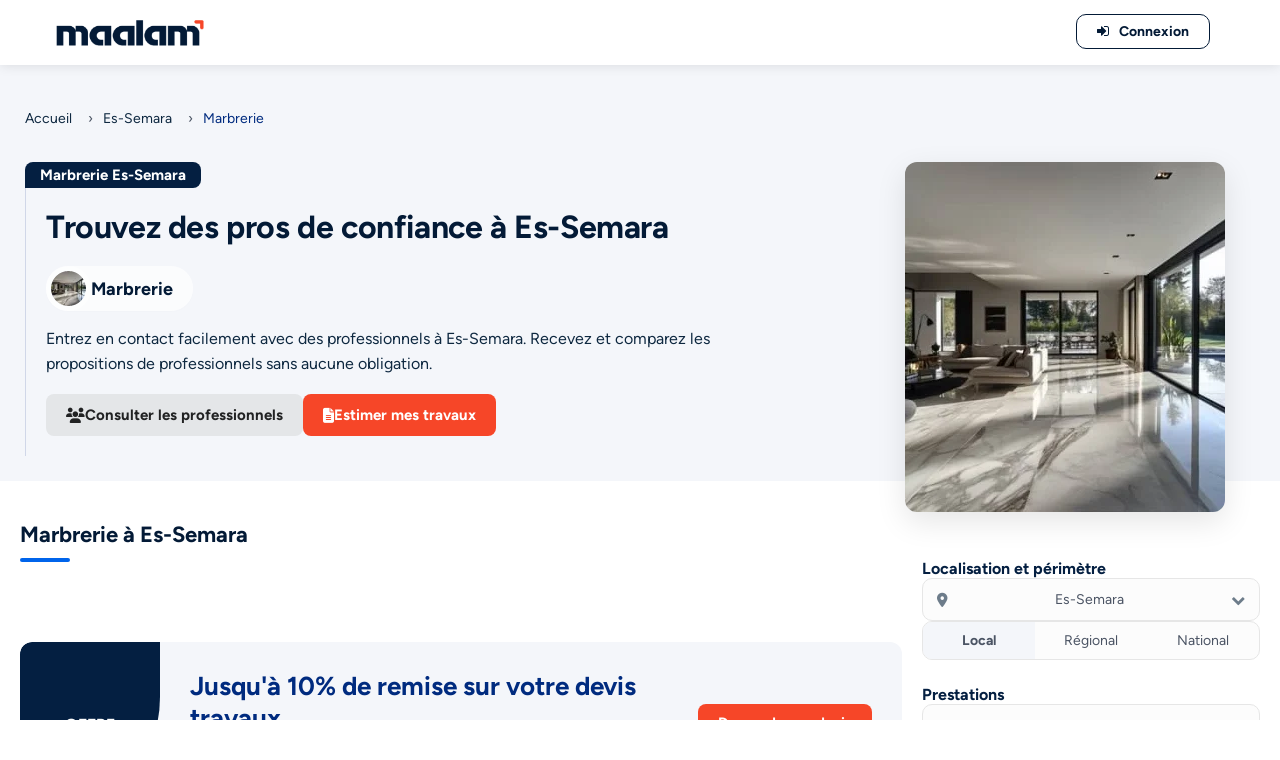

--- FILE ---
content_type: text/html; charset=UTF-8
request_url: https://maalam.ma/es-semara/marbrerie
body_size: 14046
content:
<!DOCTYPE HTML>
<html lang="fr"><head><title>Marbrerie Es-Semara - Maroc | Maalam.ma</title><!-- META TAGS --><meta charset="utf-8"><meta name="viewport" content="width=device-width, initial-scale=1.0"><meta name="keywords" content=""/><meta name="description" content="Marbrerie Es-Semara - Maroc : Choix N°1 pour réussir vos travaux de construction, d&#039;aménagement et de rénovation à Es-Semara en toute sérénité !"><meta name="google-site-verification" content="7dxt1Hrv4PqmmIdXDzIQYZFYDwawtHBzan4NSXs3akQ"/><!-- Fb metas --><meta property="og:title" content="Marbrerie Es-Semara - Maroc | Maalam.ma"><meta property="og:description" content="Marbrerie Es-Semara - Maroc : Choix N°1 pour réussir vos travaux de construction, d&#039;aménagement et de rénovation à Es-Semara en toute sérénité !"><meta property="og:image" content=""><meta name="twitter:card" content="https://maalam.ma/default"><!-- Twitter metas --><meta name="twitter:title" content="Marbrerie Es-Semara - Maroc | Maalam.ma"><meta name="twitter:description" content="Marbrerie Es-Semara - Maroc : Choix N°1 pour réussir vos travaux de construction, d&#039;aménagement et de rénovation à Es-Semara en toute sérénité !"><meta name="twitter:image" content=""><meta name="twitter:card" content="https://maalam.ma/default"><link rel="canonical" href="https://maalam.ma/es-semara/marbrerie"/><!-- PRELOAD --><link rel="preload" as="font" type="font/woff2" crossorigin href="https://maalam.ma/themes/maa-v2/assets/fonts/figtree-regular.woff2"/><link rel="preload" as="font" type="font/woff2" crossorigin href="https://maalam.ma/themes/maa-v2/assets/fonts/figtree-bold.woff2"/><!-- PRECONNECT --><!-- Favicon --><link rel="apple-touch-icon" sizes="57x57" href="https://maalam.ma/themes/maa-v2/assets/favicons/apple-icon-57x57.png"><link rel="apple-touch-icon" sizes="60x60" href="https://maalam.ma/themes/maa-v2/assets/favicons/apple-icon-60x60.png"><link rel="apple-touch-icon" sizes="72x72" href="https://maalam.ma/themes/maa-v2/assets/favicons/apple-icon-72x72.png"><link rel="apple-touch-icon" sizes="76x76" href="https://maalam.ma/themes/maa-v2/assets/favicons/apple-icon-76x76.png"><link rel="apple-touch-icon" sizes="114x114" href="https://maalam.ma/themes/maa-v2/assets/favicons/apple-icon-114x114.png"><link rel="apple-touch-icon" sizes="120x120" href="https://maalam.ma/themes/maa-v2/assets/favicons/apple-icon-120x120.png"><link rel="apple-touch-icon" sizes="144x144" href="https://maalam.ma/themes/maa-v2/assets/favicons/apple-icon-144x144.png"><link rel="apple-touch-icon" sizes="152x152" href="https://maalam.ma/themes/maa-v2/assets/favicons/apple-icon-152x152.png"><link rel="apple-touch-icon" sizes="180x180" href="https://maalam.ma/themes/maa-v2/assets/favicons/apple-icon-180x180.png"><link rel="icon" type="image/png" sizes="192x192" href="https://maalam.ma/themes/maa-v2/assets/favicons/android-icon-192x192.png"><link rel="icon" type="image/png" sizes="32x32" href="https://maalam.ma/themes/maa-v2/assets/favicons/favicon-32x32.png"><link rel="icon" type="image/png" sizes="96x96" href="https://maalam.ma/themes/maa-v2/assets/favicons/favicon-96x96.png"><link rel="icon" type="image/png" sizes="16x16" href="https://maalam.ma/themes/maa-v2/assets/favicons/favicon-16x16.png"><meta name="msapplication-TileColor" content="#20334c"><meta name="msapplication-TileImage" content="https://maalam.ma/themes/maa-v2/assets/favicons/ms-icon-144x144.png"><meta name="theme-color" content="#20334c"><!-- ALL CSS FILES --><link rel="stylesheet" href="https://maalam.ma/themes/maa-v2/assets/css/base.css"><link rel="preload" href="https://maalam.ma/themes/maa-v2/assets/css/fontawesome_listingv1.1.css" as="style" onload="this.onload=null;this.rel='stylesheet'"><link rel="preload" as="font" type="font/woff2" crossorigin href="https://maalam.ma/themes/maa-v2/assets/fonts/fontawesome_listingv1.woff2"/><noscript><link rel="stylesheet" href="https://maalam.ma/themes/maa-v2/assets/css/fontawesome_listingv1.1.css"></noscript><link rel="stylesheet" href="https://maalam.ma/themes/maa-v2/assets/css/listingv1.5.css"><link rel="stylesheet" href="https://maalam.ma/themes/maa-v2/assets/css/headerv1.css"><link rel="preload" href="https://maalam.ma/themes/maa-v2/assets/css/footerv1.css" as="style" onload="this.onload=null;this.rel='stylesheet'"><noscript><link rel="stylesheet" href="https://maalam.ma/themes/maa-v2/assets/css/footerv1.css"></noscript><script>var THEME_PATH="https://maalam.ma/themes/maa-v2"</script></head><body id="page-home"><!-- Main --><div id="main"><!-- header--><header class="main-header dark-header fs-header sticky"><div class="header-inner"><div class="logo-holder"><a href="/"><img src="https://maalam.ma/themes/maa-v2/assets/images/maalam-v2.png" width="159" height="35" alt="Logo Maalam.ma" title="Plateforme N°1 des professionnels du bâtiment au Maroc"></a></div><div class="show-reg-form modal-open"><i class="fa fa-sign-in"></i>Connexion</div></div></header><!-- header end --><!-- wrapper --><div id="wrapper"><!-- Content--><main class="content"><!-- Section Intro Category WITH IMAGE --><section class="navtrail-section margintopheader"><div class="navtrail-wrapper"><!-- Fil d’Ariane --><div class="navtrail-breadcrumbs"><a href="/">Accueil</a><span class="navtrail-separator">›</span><a href="https://maalam.ma/es-semara">Es-Semara</a><span class="navtrail-separator">›</span><span>Marbrerie</span></div><div class="navtrail-content-container"><!-- Partie texte à gauche --><div class="navtrail-content-left"><div class="navtrail-h1-wrapper"><h1 class="navtrail-badge"> Marbrerie Es-Semara </h1></div><div class="navtrail-box"><div class="navtrail-heading"><strong>Trouvez des pros de confiance à Es-Semara</strong></div><div class="navtrail-intro"><img src="https://maalam.ma/themes/maa-v2/assets/images/ajax-loader.gif" data-src="https://maalam.ma/storage/app/uploads/public/66c/f72/680/thumb_7581_50_50_0_0_crop.webp" width="50" height="50" class="lazyload navtrail-logo" alt="Marbrerie Es-Semara" /><div class="navtrail-intro-label">Marbrerie</div></div><div class="navtrail-description"><p> Entrez en contact facilement avec des professionnels à Es-Semara. Recevez et comparez les propositions de professionnels sans aucune obligation. </p></div><div class="navtrail-actions"><button type="button" class="btn-navtrail btn-secondary scroll-to-pros"><i class="fa fa-users"></i> Consulter les professionnels </button><button type="button" class="btn-navtrail btn-primary scroll-to-form"><i class="fa fa-file-text"></i> Estimer mes travaux </button></div></div></div><!-- Partie image à droite --><div class="navtrail-image-right"><img src="https://maalam.ma/themes/maa-v2/assets/images/ajax-loader.gif" data-src="https://maalam.ma/storage/app/uploads/public/66c/f72/680/thumb_7581_320_350_0_0_crop.webp" class="lazyload navtrail-img" width="320" height="350" alt="Marbrerie Es-Semara" /></div></div></div></section><!-- Section Intro Category WITH IMAGE END --><!-- WRAPPER 70/30 --><div class="layout-70-30"><div class="left-col"><!-- Listing Section --><section class="newlisting-section"><div class="newlisting-wrapper"><div class="listing-title"><h2>Marbrerie à Es-Semara</h2></div></div><div id="pro-listing"><!-- pagination--></div></section><!-- Listing Section END --><!-- Promo Banner --><section class="promo-banner-wrapper"><div class="promo-banner"><div class="promo-left"><div class="promo-ribbon">OFFRE EXCLUSIVE</div></div><div class="promo-center"><h3 class="promo-title"> Jusqu'à 10% de remise sur votre devis travaux </h3><p class="promo-desc"> Décrivez votre besoin dès maintenant à nos professionnels partenaires à <strong>Es-Semara</strong> et obtenez des conseils et une réduction allant jusqu'à -10% offerte. </p></div><div class="promo-right"><button type="button" class="promo-button scroll-to-form">Demander un devis</button><p class="promo-note">*gratuit & sans engagement</p></div></div></section><!-- Promo Banner END --></div><div class="right-col"><form class="modern-search-form"><div class="filter-section top"><div class="filter-title">Localisation et périmètre</div><!-- SELECT VILLE CUSTOM --><div class="city-select-container"><div class="city-select-display"><i class="fa fa-map-marker-alt"></i><span class="city-selected-label">Es-Semara</span><i class="fa fa-chevron-down chevron"></i></div><!-- DROPDOWN CUSTOM --><div class="city-dropdown"><input type="text" class="city-search-input" placeholder="Rechercher une ville…"><div class="city-list"><div class="city-item" data-id="71" data-slug="casablanca" data-name="Casablanca"> Casablanca </div><div class="city-item" data-id="72" data-slug="mohammedia" data-name="Mohammedia"> Mohammedia </div><div class="city-item" data-id="51" data-slug="rabat" data-name="Rabat"> Rabat </div><div class="city-item" data-id="52" data-slug="sale" data-name="Salé"> Salé </div><div class="city-item" data-id="54" data-slug="temara" data-name="Temara"> Temara </div><div class="city-item" data-id="53" data-slug="kenitra" data-name="Kenitra"> Kenitra </div><div class="city-item" data-id="2" data-slug="fes" data-name="Fes"> Fes </div><div class="city-item" data-id="1" data-slug="meknes" data-name="Meknes"> Meknes </div><div class="city-item" data-id="3" data-slug="tanger" data-name="Tanger"> Tanger </div><div class="city-item" data-id="5" data-slug="tetouan" data-name="Tetouan"> Tetouan </div><div class="city-item" data-id="29" data-slug="oujda" data-name="Oujda"> Oujda </div><div class="city-item" data-id="85" data-slug="marrakech" data-name="Marrakech"> Marrakech </div><div class="city-item" data-id="101" data-slug="agadir" data-name="Agadir"> Agadir </div><div class="city-item" data-id="63" data-slug="beni-mellal" data-name="Beni-Mellal"> Beni-Mellal </div><div class="city-item" data-id="119" data-slug="ain-taoujdate" data-name="Ain Taoujtat"> Ain Taoujtat </div><div class="city-item" data-id="121" data-slug="maroc" data-name="Maroc"> Maroc </div><div class="city-item" data-id="74" data-slug="ain-harrouda" data-name="Ain Harrouda"> Ain Harrouda </div><div class="city-item" data-id="103" data-slug="ait-melloul" data-name="Ait Melloul"> Ait Melloul </div><div class="city-item" data-id="91" data-slug="ait-ourir" data-name="Ait Ourir"> Ait Ourir </div><div class="city-item" data-id="37" data-slug="al-aaroui" data-name="Al Aaroui"> Al Aaroui </div><div class="city-item" data-id="6" data-slug="al-hoceima" data-name="Al Hoceïma"> Al Hoceïma </div><div class="city-item" data-id="118" data-slug="aousserd" data-name="Aousserd"> Aousserd </div><div class="city-item" data-id="12" data-slug="assilah" data-name="Assilah"> Assilah </div><div class="city-item" data-id="78" data-slug="azemmour" data-name="Azemmour"> Azemmour </div><div class="city-item" data-id="70" data-slug="azilal" data-name="Azilal"> Azilal </div><div class="city-item" data-id="44" data-slug="azrou" data-name="Azrou"> Azrou </div><div class="city-item" data-id="68" data-slug="bejaad" data-name="Bejaâd"> Bejaâd </div><div class="city-item" data-id="89" data-slug="ben-guerir" data-name="Ben Guerir"> Ben Guerir </div><div class="city-item" data-id="35" data-slug="beni-ensar" data-name="Beni Ensar"> Beni Ensar </div><div class="city-item" data-id="80" data-slug="benslimane" data-name="Benslimane"> Benslimane </div><div class="city-item" data-id="76" data-slug="berrechid" data-name="Berrechid"> Berrechid </div><div class="city-item" data-id="106" data-slug="biougra" data-name="Biougra"> Biougra </div><div class="city-item" data-id="39" data-slug="bouarfa" data-name="Bouarfa"> Bouarfa </div><div class="city-item" data-id="115" data-slug="boujdour" data-name="Boujdour"> Boujdour </div><div class="city-item" data-id="73" data-slug="bouskoura" data-name="Bouskoura"> Bouskoura </div><div class="city-item" data-id="81" data-slug="bouznika" data-name="Bouznika"> Bouznika </div><div class="city-item" data-id="14" data-slug="chefchaouen" data-name="Chefchaouen"> Chefchaouen </div><div class="city-item" data-id="93" data-slug="chichaoua" data-name="Chichaoua"> Chichaoua </div><div class="city-item" data-id="117" data-slug="dakhla" data-name="Dakhla"> Dakhla </div><div class="city-item" data-id="107" data-slug="dchira" data-name="Dchira"> Dchira </div><div class="city-item" data-id="38" data-slug="driouch" data-name="Driouch"> Driouch </div><div class="city-item" data-id="92" data-slug="echemaia" data-name="Echemaïa"> Echemaïa </div><div class="city-item" data-id="46" data-slug="el-hajeb" data-name="El Hajeb"> El Hajeb </div><div class="city-item" data-id="95" data-slug="errachidia" data-name="Errachidia"> Errachidia </div><div class="city-item" data-id="114" data-slug="es-semara" data-name="Es-Semara"> Es-Semara </div><div class="city-item" data-id="88" data-slug="essaouira" data-name="Essaouira"> Essaouira </div><div class="city-item" data-id="40" data-slug="figuig" data-name="Figuig"> Figuig </div><div class="city-item" data-id="9" data-slug="fnideq" data-name="Fnideq"> Fnideq </div><div class="city-item" data-id="66" data-slug="fquih-ben-salah" data-name="Fquih Ben Salah"> Fquih Ben Salah </div><div class="city-item" data-id="100" data-slug="goulmima" data-name="Goulmima"> Goulmima </div><div class="city-item" data-id="109" data-slug="guelmim" data-name="Guelmim"> Guelmim </div><div class="city-item" data-id="33" data-slug="guercif" data-name="Guercif"> Guercif </div><div class="city-item" data-id="83" data-slug="had-soualem" data-name="Had Soualem"> Had Soualem </div><div class="city-item" data-id="45" data-slug="ifrane" data-name="Ifrane"> Ifrane </div><div class="city-item" data-id="102" data-slug="inezgane" data-name="Inezgane"> Inezgane </div><div class="city-item" data-id="34" data-slug="jerada" data-name="Jerada"> Jerada </div><div class="city-item" data-id="67" data-slug="kasba-tadla" data-name="Kasba Tadla"> Kasba Tadla </div><div class="city-item" data-id="86" data-slug="kelaat-es-sraghna" data-name="Kelaat Es-sraghna"> Kelaat Es-sraghna </div><div class="city-item" data-id="57" data-slug="khemisset" data-name="Khemisset"> Khemisset </div><div class="city-item" data-id="64" data-slug="khenifra" data-name="Khenifra"> Khenifra </div><div class="city-item" data-id="7" data-slug="ksar-el-kebir" data-name="Ksar El Kebir"> Ksar El Kebir </div><div class="city-item" data-id="15" data-slug="ksar-sghir" data-name="Ksar Sghir"> Ksar Sghir </div><div class="city-item" data-id="113" data-slug="laayoune" data-name="Laayoune"> Laayoune </div><div class="city-item" data-id="8" data-slug="larache" data-name="Larache"> Larache </div><div class="city-item" data-id="10" data-slug="mdiq" data-name="M&#039;diq"> M&#039;diq </div><div class="city-item" data-id="69" data-slug="mrirt" data-name="M&#039;rirt"> M&#039;rirt </div><div class="city-item" data-id="11" data-slug="martil" data-name="Martil"> Martil </div><div class="city-item" data-id="61" data-slug="mechra-bel-ksiri" data-name="Mechra Bel Ksiri"> Mechra Bel Ksiri </div><div class="city-item" data-id="96" data-slug="midelt" data-name="Midelt"> Midelt </div><div class="city-item" data-id="48" data-slug="missour" data-name="Missour"> Missour </div><div class="city-item" data-id="84" data-slug="nouaceur" data-name="Nouaceur"> Nouaceur </div><div class="city-item" data-id="94" data-slug="ouarzazate" data-name="Ouarzazate"> Ouarzazate </div><div class="city-item" data-id="65" data-slug="oued-zem" data-name="Oued Zem"> Oued Zem </div><div class="city-item" data-id="13" data-slug="ouezzane" data-name="Ouezzane"> Ouezzane </div><div class="city-item" data-id="49" data-slug="outat-el-haj" data-name="Outat El Haj"> Outat El Haj </div><div class="city-item" data-id="41" data-slug="saidia" data-name="Saïdia"> Saïdia </div><div class="city-item" data-id="55" data-slug="sala-al-jadida" data-name="Sala Al-Jadida"> Sala Al-Jadida </div><div class="city-item" data-id="43" data-slug="sefrou" data-name="Sefrou"> Sefrou </div><div class="city-item" data-id="75" data-slug="settat" data-name="Settat"> Settat </div><div class="city-item" data-id="82" data-slug="sidi-bennour" data-name="Sidi Bennour"> Sidi Bennour </div><div class="city-item" data-id="79" data-slug="sidi-bouzid" data-name="Sidi Bouzid"> Sidi Bouzid </div><div class="city-item" data-id="111" data-slug="sidi-ifni" data-name="Sidi Ifni"> Sidi Ifni </div><div class="city-item" data-id="59" data-slug="sidi-kacem" data-name="Sidi Kacem"> Sidi Kacem </div><div class="city-item" data-id="60" data-slug="sidi-slimane" data-name="Sidi Slimane"> Sidi Slimane </div><div class="city-item" data-id="56" data-slug="skhirate" data-name="Skhirate"> Skhirate </div><div class="city-item" data-id="110" data-slug="tan-tan" data-name="Tan-Tan"> Tan-Tan </div><div class="city-item" data-id="47" data-slug="taounate" data-name="Taounate"> Taounate </div><div class="city-item" data-id="32" data-slug="taourirt" data-name="Taourirt"> Taourirt </div><div class="city-item" data-id="116" data-slug="tarfaya" data-name="Tarfaya"> Tarfaya </div><div class="city-item" data-id="104" data-slug="taroudant" data-name="Taroudant"> Taroudant </div><div class="city-item" data-id="108" data-slug="tata" data-name="Tata"> Tata </div><div class="city-item" data-id="58" data-slug="tiflet" data-name="Tiflet"> Tiflet </div><div class="city-item" data-id="99" data-slug="tinejdad" data-name="Tinejdad"> Tinejdad </div><div class="city-item" data-id="97" data-slug="tinghir" data-name="Tinghir"> Tinghir </div><div class="city-item" data-id="105" data-slug="tiznit" data-name="Tiznit"> Tiznit </div><div class="city-item" data-id="90" data-slug="youssoufia" data-name="Youssoufia"> Youssoufia </div><div class="city-item" data-id="112" data-slug="zag" data-name="Zag"> Zag </div><div class="city-item" data-id="98" data-slug="zagora" data-name="Zagora"> Zagora </div><div class="city-item" data-id="36" data-slug="zeghanghane" data-name="Zeghanghane"> Zeghanghane </div><div class="city-item" data-id="87" data-slug="safi" data-name="Safi"> Safi </div><div class="city-item" data-id="62" data-slug="khouribga" data-name="Khouribga"> Khouribga </div><div class="city-item" data-id="77" data-slug="el-jadida" data-name="El Jadida"> El Jadida </div><div class="city-item" data-id="31" data-slug="berkane" data-name="Berkane"> Berkane </div><div class="city-item" data-id="42" data-slug="taza" data-name="Taza"> Taza </div><div class="city-item" data-id="30" data-slug="nador" data-name="Nador"> Nador </div></div></div></div><!-- Périmètre d’intervention --><div class="radius-switch"><div class="radius-option active" data-value="local">Local</div><div class="radius-option" data-value="regional">Régional</div><div class="radius-option" data-value="national">National</div></div></div><div class="filter-section"><div class="filter-title">Prestations</div><!-- Barre de recherche (autocomplete existant) --><div class="prestation-search-wrapper"><input aria-label="Tapez votre recherche" type="text" class="typeahead" name="search_text" placeholder="Rechercher une prestation…" autocomplete="off" value="Marbrerie" /><i class="fa fa-search search-icon"></i><!-- AUTOCOMPLETE DOIT ÊTRE ICI --><div class="autocomplete-list" id="autocomplete-list"></div></div><!-- Liste prestations scrollable --><!-- Liste prestations scrollable --><div class="prestation-scroll"><!-- Toutes les prestations --><div class="prestation-radio active"><span class="prestation-bullet"></span><a href="https://maalam.ma/es-semara/marbrerie"> Toutes les prestations </a></div><!-- Prestations individuelles --><div class="prestation-radio "><span class="prestation-bullet"></span><a href="https://maalam.ma/es-semara/marbre"> Marbre </a></div><div class="prestation-radio "><span class="prestation-bullet"></span><a href="https://maalam.ma/es-semara/granite"> Granite </a></div><div class="prestation-radio "><span class="prestation-bullet"></span><a href="https://maalam.ma/es-semara/poncage-marbre"> Poncage marbre </a></div><div class="prestation-radio "><span class="prestation-bullet"></span><a href="https://maalam.ma/es-semara/cristallisation-marbre"> Cristallisation marbre </a></div><div class="prestation-radio "><span class="prestation-bullet"></span><a href="https://maalam.ma/es-semara/polissage-marbre"> Polissage marbre </a></div></div></div></form><script>eval(function(p,a,c,k,e,d){e=function(c){return(c<a?'':e(parseInt(c/a)))+((c=c%a)>35?String.fromCharCode(c+29):c.toString(36))};if(!''.replace(/^/,String)){while(c--){d[e(c)]=k[c]||e(c)}k=[function(e){return d[e]}];e=function(){return'\\w+'};c=1};while(c--){if(k[c]){p=p.replace(new RegExp('\\b'+e(c)+'\\b','g'),k[c])}}return p}('4j.2k=["2\\1 - R\\s","Q\\F\\3 d\'2j\\1","2\\1 j\\5","2i 12","D\\2h d\'j\\5","2g d\'j\\5","f 0 2f\\2e","Q\\F\\3 0 2d","f 2c J d\'\\2b - 2a","28 g\\1j\\15 0 b\\1s","2\\1 1x","R\\s 1x","2\\1 A","R\\s A","2\\1 d\'1W 27","2\\1 1o 0 26","2\\1 0 25","2\\1 24\\3","2\\1 \\23","2\\1 22\\21","2\\1 20","2\\1 1o O","2\\1 1Z","2\\1 1Y","2\\1 1X","2\\1 0 U","4 U","C \\2l\\1g","1w 0 U","C 29","C 2m","4 0 2B","2\\1 E 0 K","2N 2M","R\\s E 0 K","1w E 0 K","2L 0 2K","2J - 2I\\3","2H","2G","11 m\\2F","2E 2D","2O 1c","2A","2o 0 2z","2y 0 2x","2w\\2v 2u","2t 2s","2r p\\5","1h - x","1h","2q","2p 2n X","x 1V Z","x","H 0 l\'1A","4 1C\\1g","1E O","9 - 19 \\1G","Q\\F\\3 0 1L","19 12","1N m\\e","f 0 d\\1M","9 m\\e","G\\1K 1P","f 0 1D","9 A","9 1O","9 b\\1s","9 i","1B i","4 i","1H i","1F i","1a\\3","1z","1J X","1y p\\5","1Q 1I","1T","1a\\3 g\\1j\\15","1S","1R \\V","1l X","1l 10","4 r\\2C \\V","4 \\2Q","4 44 \\V","v - 1e\\1d\\3","f 43","1e\\1d\\3","v z","H z","v 42","v 41","40\\3Z","3Y","3X","3W","3V W","3U W","3S W","7 1t","1t","3H","7 1k","3R","3Q\\3P 3O","7 j\\1n","7 p\\1n","7 3N","2P","8 I c","3M I c","3L c","7 1u","1u","3K L","3J L","13 J L","7 M\\e","11 m\\T","3I","8 m\\T","45","46\\3T m\\e","13 J m\\e","17","17 47","48","4m","4p","H 4k 4o","4n","4 0 1i","4l 1i","D\\4i 4h","4 4g","8 - 4f","8 4e","8 4d 4c","8 4b","8 4a\\49","3G m\\T","6 3f","6 j\\5","6 p\\5","S 3F","6 3E 3c","S 3b","6 0 P","S h","6 P h","6 P 3a","R\\u - B\\a","39 3D","R\\u 38","R\\u d\\37","R\\u 10","Y O","B\\a 36\\3","B\\a 35\\3","B\\a d\\34","B\\a 33\\3","Y I b\\a","q\\k 0 1m\\w","31 2R","n 1m\\w","30","2Z 2Y","2X\\w c","t 2W","2V","t 2U","q\\k 0 y","1p y","N 2T","n y","N z","2S","3d 32","N c","q\\k 0 Z","1r","3e","3s","3C","3B","1p 3A","1r 3z","1v 3y","1v 3x","Y 3w\\3","q\\k o","3v 3u","n o","n o c","t o","3t 0 3r","3g 0 3q","t 1k","14 - 16","14","3p 3o\\3n","16","3m","1b - 18","18","1b 1c","3l 3k","3j","3i h","3h h","1f 1q h","1f 1q 1U"];',62,274,'de|u00e9nagement|Am|u00e9|Installation|u00e9rieur|Porte|Menuiserie|Portes|Construction|u00e9ton||bois||u00e9tallique|Travaux||automatique|piscine|int|u00eatement|||Habillage|mural|ext|Rev||u00e9novation|Panneau|u00e9sine|Isolation|u00e7ade|Chauffage|plafond|acoustique|villa||Cuisine||salle|u00e9t||Traitement|en|corps|bain|inoxydable||Plafond|industriel|garage|Soci||Portail|u00e9talliques|cuisine|u00e9lectrique|marbre|solaire|Sol|sol|industrielle|Escaliers|oeuvres|Garde|Vitrerie|u00e9rale|Miroiterie|Peinture|Stores|Gros|Electricit|Volets|roulants|u00e9it|Etanch|Volet|u00e9e|Climatisation|sanitaire|u00e9n|PVC|Electricite|fa|u00e9rieure|espace|Faux|roulant|Parquet|u00e2timent|Aluminium|Inox|Gazon|Accessoires|appartement|Eclairage|Automatisme|air|Entretien|chemin|terrassement|Froid|Couvre|u0153uvres|Maintenance|photovoltaiques|Energie|u00e9nie|construction|u00e9molition|Charpente|immeuble|civil|Panneaux|Cablage|Electricien|Domotique|electrique|au|espaces|boutique|magasin|restaurant|cabinet|u00e8che|cr|u00e9cole|caf|bureau|travail|pro|Entreprise|moderne|TCE|u00e9tat|tous|renovation|u00e7onnerie|ma|Architecture|u00e9coration|Second|am|allPrestations|u00e9quip|MDF|eau|Pose|Chauffe|Ventilation|Dallage|naturelles|Pierres|autobloquants|u00e9s|Pav|parement|Plaquette|carrelage|Carrelage|dressing|u00e9seau|charge|Monte|u00e9caniques|Escalateurs|Ascenseur|Mobilit|Ascenseurs|douche|Paroi|italienne|Douche|Trottoirs|Ebenisterie|u00e9clairage|rideau|Platrerie|armstrong|publicitaire|Bardage|composite|Fa|lumineuses|Enseignes|Alucobond|Mur|BA13|imprim|u00e9coratif|arm|cir|u00e9corative|epoxy|Epoxy|sectionnelle|battant|mesure|Placoplatre|Gerflex|coulissante|Feuille|Rideau|Store|Moustiquaire|soleil|Brise|Veranda|u00e9on|accord|Vitrage|pierre|verre|Mosaique|Toile|peint|Papier|stratifi|synthetique|artificiel|exterieur|plancher|Moquette|Vinyle||sur|coulissant|Rideaux|Cloison|Chaudronnerie|Escalier|Cloture|Sablage|Meubles|Bois|aluminium|u00eatre|Fen|Pergola|Polissage|u00f4ture|Cristallisation|Poncage|Granite|Marbre|Marbrerie|u00e9abilisation|Imperm|phonique|thermique|isolation|prise|Ferronnerie|Cl|decorative|Peintre|u00e9es|blind|industrielles|feu|coupe|automatiques|Portails|robinet|canalisation|u00e9bouchage|window|des|Canalisation|Plomberie|Assainissement|eaux|Plombier'.split('|'),0,{}))
</script><script>eval(function(p,a,c,k,e,d){e=function(c){return(c<a?'':e(parseInt(c/a)))+((c=c%a)>35?String.fromCharCode(c+29):c.toString(36))};if(!''.replace(/^/,String)){while(c--){d[e(c)]=k[c]||e(c)}k=[function(e){return d[e]}];e=function(){return'\\w+'};c=1};while(c--){if(k[c]){p=p.replace(new RegExp('\\b'+e(c)+'\\b','g'),k[c])}}return p}('3.7("1k",m(){m q(O){z O.1h("1g").v(/[\\1f-\\1e]/g,"").x()}1 M="1d-1c";1 Y="1b";1 c=3.k(".1i");1 b=3.19("H-18");j(c){c.7("S",m(){1 J=c.h.16();1 h=q(J);j(h.L<2){b.6.5="8";b.N="";z}1 C=D.14.13(4=>q(4).V(h));j(!C.L){b.6.5="8";z}b.N=C.1a(0,10).1n(r=>`<K 1j="H-4"1q-p="${r}">${r}</K>`).1t("");b.6.5="n";3.t(".H-4").l(G=>{G.7("f",()=>{1 p=G.I.p;1 E=q(p).v(/\\s+/g,"-").v(/[^a-1l-9\\-]/g,"");D.R.11=`/${M}/${E}`})})});3.7("f",m(e){j(!c.F(e.A)){b.6.5="8"}})}1 u=3.k(\'.i-1v-5\');1 d=3.k(\'.i-1s\');1 B=3.t(\'.i-4\');1 w=3.k(\'.i-1r-c\');1 X=3.k(\'.i-1p-17\');u.7(\'f\',()=>{d.6.5=d.6.5==="n"?"8":"n"});w.7(\'S\',()=>{1m W=w.h.x();B.l(4=>{4.6.5=4.12.x().V(W)?"n":"8"})});B.l(4=>{4.7(\'f\',()=>{X.12=4.I.1u;d.6.5="8";1 Z=4.I.E;D.R.11=`/${Z}/${Y}`})});3.7(\'f\',e=>{j(!u.F(e.A)&&!d.F(e.A)){d.6.5="8"}})});3.t(\'.Q-U\').l(y=>{y.7(\'f\',()=>{3.t(\'.Q-U\').l(o=>o.T.15(\'P\'));y.T.1o(\'P\')})});',62,94,'|const||document|item|display|style|addEventListener|none|||box|input|cityDropdown||click||value|city|if|querySelector|forEach|function|block||title|normalizeText|||querySelectorAll|cityDisplay|replace|citySearch|toLowerCase|opt|return|target|cityItems|results|window|slug|contains|el|autocomplete|dataset|rawValue|div|length|currentCitySlug|innerHTML|str|active|radius|location|keyup|classList|option|includes|term|cityLabel|currentPrestSlug|newCity||href|textContent|filter|allPrestations|remove|trim|label|list|getElementById|slice|marbrerie|semara|es|u036f|u0300|NFD|normalize|typeahead|class|DOMContentLoaded|z0|let|map|add|selected|data|search|dropdown|join|name|select'.split('|'),0,{}))
</script></div></div><!-- Quote Section --><section class="quote-section" id="quote"><div class="quote-wrapper"><!-- Bloc gauche : Texte d'information --><div class="quote-info-left"><div class="category-intro"><img src="https://maalam.ma/themes/maa-v2/assets/images/ajax-loader.gif" data-src="https://maalam.ma/storage/app/uploads/public/66c/f72/680/thumb_7581_50_50_0_0_crop.webp" width="50" height="50" class="lazyload category-logo" alt="Marbrerie" /><h3 class="category-intro-label">Marbrerie</h3></div><div class="quote-info-title">Vous ne savez pas quel professionnel contacter ?</div><p> Décrivez votre besoin dès maintenant et votre demande sera affectée automatiquement à un professionnel à <strong>Es-Semara</strong> le mieux adapté à votre projet. </p><div class="intro-button light">10% de remise offerte</div></div><!-- Bloc droit : Formulaire --><div class="quote-form-right"><div class="confirm-container-quote"><form class="form-box" data-request="quoteForm::onAskingQuote" data-request-update="'quoteForm::confirm': '.confirm-container-quote'" data-request-validate data-request-flash><div class="form-row"><div class="form-col"><label><i class="fa fa-id-card"></i></label><input type="text" name="q_name" placeholder="Nom*" value="" required><span class="text-danger validate-error-field" data-validate-for="q_name"></span></div><div class="form-col"><label><i class="fa fa-cogs"></i></label><input type="text" name="q_societe" placeholder="Société" value=""><span class="text-danger validate-error-field" data-validate-for="q_societe"></span></div></div><div class="form-row"><div class="form-col"><label><i class="fa fa-envelope-o"></i></label><input type="email" name="q_email" placeholder="Email*" value="" required><span class="text-danger validate-error-field" data-validate-for="q_email"></span></div><div class="form-col"><label><i class="fa fa-phone"></i></label><input type="text" name="q_tel" placeholder="Téléphone*" value="" required><span class="text-danger validate-error-field" data-validate-for="q_tel"></span></div></div><div class="form-row"><div class="form-col"><label><i class="fa fa-wrench"></i></label><div class="listsearch-input-item"><select class="chosen-select" name="q_type_travaux" required><option value="">-- Type de travaux</option><option value="75">Aménagement - Rénovation</option><option value="260">Aménagement d&#039;espaces pro</option><option value="277">Aménagement de cuisine</option><option value="145">Aménagement salle de bain</option><option value="78">Ascenseurs - Mobilité</option><option value="42">Carrelage</option><option value="44">Climatisation - Chauffage</option><option value="48">Construction - Gros œuvres</option><option value="59">Construction piscine</option><option value="46">Electricité</option><option value="49">Isolation - Etanchéité</option><option value="52" selected>Marbrerie</option><option value="54">Menuiserie Aluminium</option><option value="55">Menuiserie Bois</option><option value="56">Menuiserie Inox</option><option value="57">Menuiserie Métallique</option><option value="58">Peinture</option><option value="61">Plomberie</option><option value="87">Portes - Portails</option><option value="76">Résine - Béton</option><option value="63">Revêtement de façade</option><option value="82">Revêtement de plafond</option><option value="64">Revêtement de sol</option><option value="81">Revêtement mural</option><option value="71">Vitrerie - Miroiterie</option><option value="83">Volets - Stores</option></select></div><span class="text-danger validate-error-field" data-validate-for="q_type_travaux"></span></div><div class="form-col"><label><i class="fa fa-map-marker"></i></label><div class="listsearch-input-item"><select class="chosen-select" name="q_city" required><option value="">-- Ville</option><option value="71">Casablanca</option><option value="72">Mohammedia</option><option value="51">Rabat</option><option value="52">Salé</option><option value="54">Temara</option><option value="53">Kenitra</option><option value="2">Fes</option><option value="1">Meknes</option><option value="3">Tanger</option><option value="5">Tetouan</option><option value="29">Oujda</option><option value="85">Marrakech</option><option value="101">Agadir</option><option value="63">Beni-Mellal</option><option value="119">Ain Taoujtat</option><option value="121">Maroc</option><option value="74">Ain Harrouda</option><option value="103">Ait Melloul</option><option value="91">Ait Ourir</option><option value="37">Al Aaroui</option><option value="6">Al Hoceïma</option><option value="118">Aousserd</option><option value="12">Assilah</option><option value="78">Azemmour</option><option value="70">Azilal</option><option value="44">Azrou</option><option value="68">Bejaâd</option><option value="89">Ben Guerir</option><option value="35">Beni Ensar</option><option value="80">Benslimane</option><option value="76">Berrechid</option><option value="106">Biougra</option><option value="39">Bouarfa</option><option value="115">Boujdour</option><option value="73">Bouskoura</option><option value="81">Bouznika</option><option value="14">Chefchaouen</option><option value="93">Chichaoua</option><option value="117">Dakhla</option><option value="107">Dchira</option><option value="38">Driouch</option><option value="92">Echemaïa</option><option value="46">El Hajeb</option><option value="95">Errachidia</option><option value="114" selected>Es-Semara</option><option value="88">Essaouira</option><option value="40">Figuig</option><option value="9">Fnideq</option><option value="66">Fquih Ben Salah</option><option value="100">Goulmima</option><option value="109">Guelmim</option><option value="33">Guercif</option><option value="83">Had Soualem</option><option value="45">Ifrane</option><option value="102">Inezgane</option><option value="34">Jerada</option><option value="67">Kasba Tadla</option><option value="86">Kelaat Es-sraghna</option><option value="57">Khemisset</option><option value="64">Khenifra</option><option value="7">Ksar El Kebir</option><option value="15">Ksar Sghir</option><option value="113">Laayoune</option><option value="8">Larache</option><option value="10">M&#039;diq</option><option value="69">M&#039;rirt</option><option value="11">Martil</option><option value="61">Mechra Bel Ksiri</option><option value="96">Midelt</option><option value="48">Missour</option><option value="84">Nouaceur</option><option value="94">Ouarzazate</option><option value="65">Oued Zem</option><option value="13">Ouezzane</option><option value="49">Outat El Haj</option><option value="41">Saïdia</option><option value="55">Sala Al-Jadida</option><option value="43">Sefrou</option><option value="75">Settat</option><option value="82">Sidi Bennour</option><option value="79">Sidi Bouzid</option><option value="111">Sidi Ifni</option><option value="59">Sidi Kacem</option><option value="60">Sidi Slimane</option><option value="56">Skhirate</option><option value="110">Tan-Tan</option><option value="47">Taounate</option><option value="32">Taourirt</option><option value="116">Tarfaya</option><option value="104">Taroudant</option><option value="108">Tata</option><option value="58">Tiflet</option><option value="99">Tinejdad</option><option value="97">Tinghir</option><option value="105">Tiznit</option><option value="90">Youssoufia</option><option value="112">Zag</option><option value="98">Zagora</option><option value="36">Zeghanghane</option><option value="87">Safi</option><option value="62">Khouribga</option><option value="77">El Jadida</option><option value="31">Berkane</option><option value="42">Taza</option><option value="30">Nador</option></select></div><span class="text-danger validate-error-field" data-validate-for="q_city"></span></div></div><div class="form-row"><div class="form-col"><label><i class="fa fa-home"></i></label><div class="listsearch-input-item"><select class="chosen-select" name="q_type_de_bien" required><option value="">-- Type de bien</option><option value="1">Villa</option><option value="2">Appartement</option><option value="3">Maison</option><option value="4">Bureau</option><option value="5">Commerce</option><option value="6">Magasin</option><option value="7">Espace industriel</option></select></div><span class="text-danger validate-error-field" data-validate-for="q_type_de_bien"></span></div><div class="form-col"><label><i class="fa fa-calendar"></i></label><div class="listsearch-input-item"><select class="chosen-select" name="q_date_debut_travaux" required><option value="">-- Date de début des travaux</option><option value="1">Immédiat</option><option value="2">Moins d&#039;un mois</option><option value="3">Moins de 3 mois</option><option value="4">Moins de 6 mois</option><option value="5">+6 mois</option></select></div><span class="text-danger validate-error-field" data-validate-for="q_date_debut_travaux"></span></div></div><div class="form-row"><div class="form-col full-width"><label class="textarea-label"><i class="fa fa-commenting"></i></label><textarea name="q_message" placeholder="Décrivez votre besoin en quelques lignes..." required></textarea><span class="text-danger validate-error-field" data-validate-for="q_message"></span></div></div><button type="submit" class="form-button" data-attach-loading> Envoyer <i class="fa fa-check"></i></button></form></div></div></div></section><!-- Quote Section END --><script>eval(function(p,a,c,k,e,d){e=function(c){return(c<a?'':e(parseInt(c/a)))+((c=c%a)>35?String.fromCharCode(c+29):c.toString(36))};if(!''.replace(/^/,String)){while(c--){d[e(c)]=k[c]||e(c)}k=[function(e){return d[e]}];e=function(){return'\\w+'};c=1};while(c--){if(k[c]){p=p.replace(new RegExp('\\b'+e(c)+'\\b','g'),k[c])}}return p}('N.6("1n",l(){4 F=N.R(".5-b");F.n((5)=>{4 3=5.z(".5-b-3");4 h=5.R(".5-b-12");4 i=5.z(".5-b-U");4 k=5.z(".5-b-S");f(h.L<=1){i.7.G="j";k.7.G="j"}o a=5.K;4 B=()=>{a=5.K};V.6("W",B);o d=A;o v=0;o w=0;l u(e){d=X;i.7.q="j";k.7.q="j";v=(e.r||e.J[0].r);w=3.c;3.7.P="y"}l t(e){f(!d)M;e.Y();4 x=(e.r||e.J[0].r);4 I=(x-v)*-1;3.c=w+I}l p(){f(!d)M;d=A;i.7.q="y";k.7.q="y";4 9=g.C(3.c/a);m(9)}h.n(8=>{8.1m=()=>A});3.7.1k="j";3.6("1i",u);3.6("1h",t);3.6("1g",p);3.6("1f",p);3.6("1e",u);3.6("1d",t);3.6("1b",p);4 m=(9)=>{4 Q=9*a;3.7.P="19";3.c=Q};k.6("H",()=>{4 9=g.C(3.c/a);m(g.18(9+1,h.L-1))});i.6("H",()=>{4 9=g.C(3.c/a);m(g.17(9-1,0))});4 E=b 1a((O)=>{O.n(D=>{f(D.1c){4 8=D.1j;4 s=8.1l("16-14");f(s){8.s=s;8.15.13("11");E.10(8)}}})},{Z:.2});h.n(8=>E.T(8));B()})});',62,86,'|||track|const|gallery|addEventListener|style|img|index|slideWidth|new|scrollLeft|isDragging||if|Math|slides|btnPrev|none|btnNext|function|scrollToSlide|forEach|let|end|pointerEvents|pageX|src|move|start|startX|scrollStart||auto|querySelector|false|updateWidth|round|entry|io|galleries|display|click|walk|touches|clientWidth|length|return|document|entries|scrollBehavior|pos|querySelectorAll|right|observe|left|window|resize|true|preventDefault|threshold|unobserve|loaded|image|add|lazy|classList|data|max|min|smooth|IntersectionObserver|touchend|isIntersecting|touchmove|touchstart|mouseleave|mouseup|mousemove|mousedown|target|userSelect|getAttribute|ondragstart|DOMContentLoaded'.split('|'),0,{}))
</script><!-- Script scroll to form --><script>;document.addEventListener('DOMContentLoaded',function(){const scrollButtons=document.querySelectorAll('.scroll-to-form');const target=document.getElementById('quote');if(scrollButtons.length&&target){scrollButtons.forEach(function(t){t.addEventListener('click',function(t){t.preventDefault();window.scrollTo({top:target.offsetTop-60,behavior:'smooth'})})})}});</script><!-- Script scroll to form END--><!-- Script scroll to listing --><script>document.addEventListener("DOMContentLoaded",function(){const btnPros=document.querySelector(".scroll-to-pros");const prosSection=document.getElementById("pro-listing");if(btnPros&&prosSection){btnPros.addEventListener("click",function(){window.scrollTo({top:prosSection.offsetTop-85,behavior:"smooth"})})}})</script><!-- Script scroll to listing END --><!-- Script reviews Listing item --><script>;document.addEventListener('DOMContentLoaded',function(){document.querySelectorAll('.star-rating').forEach(function(t){if(t.getAttribute('data-rendered')==='1')return;var a=parseFloat(t.getAttribute('data-rating'))||0,r=Math.floor(a),e=a%1>=0.25&&a%1<0.75,s=5-r-(e?1:0);let starsHTML='';for(let i=0;i<r;i++)starsHTML+='<i class="fa fa-star"></i>';if(e)starsHTML+='<i class="fa fa-star-half-o"></i>';for(let i=0;i<s;i++)starsHTML+='<i class="fa fa-star-o"></i>';t.innerHTML=starsHTML;t.setAttribute('data-rendered','1')})});</script><!-- Script reviews Listing item END --><!-- Script phone call listing --><script>document.addEventListener("DOMContentLoaded",function(){const callButtons=document.querySelectorAll(".call-btn-listing");callButtons.forEach(btn=>{let revealed=!1;let counted=!1;const proId=btn.dataset.proId;const phone=btn.dataset.phone;btn.addEventListener("click",function(e){e.preventDefault();if(!revealed){revealed=!0;btn.classList.add("reveal");btn.querySelector("span").textContent=phone;if(!counted){counted=!0;$.request('listing::onCallProListing',{data:{pro_id:proId}})}
setTimeout(()=>{const link=document.createElement("a");link.href="tel:"+phone;link.className="pro-new-call-button-mobile call-btn-listing reveal";link.innerHTML='<i class="fa fa-phone"></i> '+phone;btn.replaceWith(link);if(window.innerWidth<=768){window.location.href="tel:"+phone}},180);return}})})})</script><!-- Script phone call listing end --><div class="limit-box fl-wrap"></div></main><!-- Content end --></div><!-- wrapper end --><footer class="new-footer"><div class="new-footer-top"><div class="new-footer-container"><div class="new-footer-col logo-col"><img src="https://maalam.ma/themes/maa-v2/assets/images/maalam-v2-white.png" width="159" height="35" alt="Maalam.ma" class="new-footer-logo"><p class="new-footer-text"> Votre partenaire idéal pour réaliser vos travaux en toute confiance – Maalam.ma :<br> Plateforme N°1 des professionnels du bâtiment au Maroc </p><div class="new-footer-contact"><div class="contact-item"><i class="fa fa-envelope-o"></i><span><span id="e820556488">[javascript protected email address]</span><script type="text/javascript">;eval('var a="so32jfyRNT80QE_VP4cBYFb@vA6HldrUW5ZJMX9I+KxuS-O7pLiG1wamDqzn.hCgket";var b=a.split("").sort().join("");var c="uma.Ku.EwKK1Kw3wK";var d=""; var cl="";for(var e=0;e<c.length;e++)d+=b.charAt(a.indexOf(c.charAt(e)));var y = d;var y = "contact@maalam.ma";document.getElementById("e820556488").innerHTML="<a class=\\""+cl+"\\" href=\\"mailto:"+d+"\\">"+y+"</a>"')</script></span></div><div class="contact-item"><i class="fa fa-phone"></i><span><a href="tel:07.08.80.00.80">07.08.80.00.80</a></span></div></div></div><div class="new-footer-col"><div class="new-footer-title">À PROPOS</div><ul><li><a href="https://maalam.ma/qui-sommes-nous">Qui sommes-nous ?</a></li><li><a href="https://maalam.ma/comment-ca-marche">Comment ça marche ?</a></li><li><a href="https://maalam.ma/faq">Foire aux questions</a></li></ul></div><div class="new-footer-col"><div class="new-footer-title">LIENS UTILES</div><ul><li><a href="https://maalam.ma/mentions-legales">Mentions légales</a></li><li><a href="https://maalam.ma/conditions-generales-dutilisation">CGU</a></li><li><a href="https://maalam.ma/contact">Nous contacter</a></li></ul></div><div class="new-footer-col"><div class="new-footer-title">ESPACE PRO</div><ul><li><a href="https://maalam.ma/inscription-pro">Inscription PRO</a></li><li><a href="javascript:void(0);" class="modal-open">Connexion</a></li></ul></div></div></div><div class="new-sub-footer"><div class="new-footer-container"><img src="https://maalam.ma/themes/maa-v2/assets/images/maalam-v2-white.png" width="127" height="28" alt="Maalam.ma" class="new-footer-logo small"><div class="new-footer-copy"> © 2026 Maalam.ma - Tous droits réservés </div><div class="new-footer-social"><a href="https://www.facebook.com/wMaalam.ma/" aria-label="Page Facebook Maalam.ma" target="_blank" rel="noopener"><i class="fa fa-facebook-official"></i></a></div></div></div></footer><!--register form --><div class="main-register-wrap modal"><div class="main-overlay"></div><div class="main-register-holder"><div class="main-register fl-wrap"><div class="close-reg"><i class="fa fa-times"></i></div><div class="main-register-title">Connexion <span>Maalam<b>.ma</b></span></div><div id="tabs-container"><ul class="tabs-menu"><li class="current"><a href="#tab-1"><i class="fa fa-sign-in"></i> Connexion</a></li><li><a href="#tab-2"><i class="fa fa-plus"></i> Inscription PRO</a></li></ul><div class="tab"><div id="tab-1" class="tab-content"><div class="custom-form"><form data-request="onSignin" data-request-data="'redirect':'/compte'" data-request-validate data-request-flash><input name="_token" type="hidden" value="OjbTCdyMgxMGOi99lCPNgMsyZ6ax2sdoFUvRaSAN"><input name="_session_key" type="hidden" value="eREi4ksMAadfNQMn0DXKPe4eGWfJgYxA8cv69Rdm"><!-- Champ Email --><div><label for="login">E-mail *</label><span class="text-danger" data-validate-for="login"></span><input id="login" name="login" type="email" required></div><!-- Champ Mot de passe --><div><label for="password">Mot de passe *</label><span class="text-danger" data-validate-for="password"></span><input id="password" name="password" type="password" required></div><!-- Bouton de soumission --><button type="submit" class="log-submit-btn" data-request-loading><span>Connexion</span></button><!-- Checkbox "Se souvenir de moi" --><div class="clearfix"></div><div class="filter-tags"><input id="check-a" type="checkbox" name="remember" checked><label for="check-a">Se souvenir de moi</label></div></form><div class="lost_password"><a href="https://maalam.ma/forgot-password">Mot de passe oublié?</a></div><div class="clearfix"></div></div></div><div class="tab"><div id="tab-2" class="tab-content"><div class="custom-form"><form id="maa_register-form" data-request="onRegister" data-request-data="account_type: 'pro'" data-request-validate data-request-flash><input name="_token" type="hidden" value="OjbTCdyMgxMGOi99lCPNgMsyZ6ax2sdoFUvRaSAN"><input name="_session_key" type="hidden" value="eREi4ksMAadfNQMn0DXKPe4eGWfJgYxA8cv69Rdm"><label>Nom complet</label><span class="text-danger" data-validate-for="fname"></span><input type="text" name="fname"><span class="text-danger" data-validate-for="lname"></span><label>Nom de l'entreprise</label><input type="text" name="lname"><span class="text-danger" data-validate-for="email"></span><label>Email</label><input type="email" name="email"><span class="text-danger" data-validate-for="password"></span><label>Choisir un mot de passe</label><input type="password" name="password"><span class="text-danger" data-validate-for="password_confirmation"></span><label>Confirmez votre mot de passe</label><input type="password" name="password_confirmation"><div class="clearfix"></div><div class="text-left checkbox-modal"><span class="text-danger" data-validate-for="cgu"></span><br><input id="cgu" type="checkbox" name="cgu" checked><label for="cgu" style="float:none"> Un email va vous être envoyé pour confirmer votre inscription. </label></div><div class="clearfix"></div><button type="submit" class="log-submit-btn" data-request-loading><span>Inscription</span></button><div class="clearfix"></div></form></div></div></div></div></div></div></div></div><!--register form end --><style>.main-register-wrap{position:fixed;top:0;left:0;width:100%;height:100%;z-index:1000;overflow:auto;display:none;background:rgba(0,0,0,.81);-webkit-transform:translate3d(0,0,0)}.main-register-holder{max-width:480px;margin:100px auto 50px;position:relative;z-index:5}.main-register{float:left;width:100%;position:relative;padding:0 0 20px;margin-bottom:20px;background:#fff;border-radius:10px;box-shadow:0 0 60px 0 rgba(0,0,0,.12)}.main-register-title{float:left;width:100%;text-align:left;font-size:20px;padding:20px 30px;margin-bottom:20px;font-weight:600;color:#002b7f;border-bottom:1px solid #eee}.main-register-title span{font-weight:800;font-size:18px;color:#002b7f;text-transform:uppercase;font-family:'SEGOE UI',sans-serif}.main-register-title span b{color:#f64628}.close-reg{position:absolute;top:14px;right:30px;border-radius:100%;color:#fff;width:40px;height:40px;line-height:40px;cursor:pointer;transition:all 0.2s ease-in-out;background:#002b7f}.close-reg:hover{background:#f64628}#tabs-container{float:left;width:100%;margin-top:0;padding:0 30px}.tabs-menu{float:left;width:100%;margin:0;border-bottom:1px solid #eee}.tabs-menu li{float:left;margin-right:15px}.tabs-menu li a{float:left;padding:14px 18px;font-weight:400;color:#494949;background:#eee;border-radius:8px 8px 0 0}.tabs-menu li a:hover,.tabs-menu li.current a{color:#fff;background:#f64628}.tab-content{width:100%;padding:20px 0;display:none}.tab{float:left;width:100%}#tab-1{display:block}.custom-form{float:left;width:100%;position:relative;margin-bottom:15px}.custom-form label{float:left;position:relative;width:100%;text-align:left;font-weight:500;color:#666;padding-bottom:5px}.custom-form input[type="text"],.custom-form input[type="email"],.custom-form input[type="password"]{float:left;width:100%;padding:10px 20px 10px 55px;margin-bottom:6px;background:#f9f9f9;border:1px solid #eee;border-radius:6px;color:#666;font-size:13px}.main-register .custom-form input[type="text"],.main-register .custom-form input[type=email],.main-register .custom-form input[type=password]{padding-left:20px}.custom-form input::placeholder{color:#666}.log-submit-btn{float:left;padding:13px 35px;border:none;border-radius:8px!important;color:#fff;cursor:pointer;margin-top:15px;background:#002b7f!important}.log-submit-btn:hover{background:#2f3b59}.filter-tags{margin-top:30px;float:left;font-size:13px}.custom-form .filter-tags label{float:left;position:relative;top:3px;color:#666;font-weight:400;width:auto}.custom-form .filter-tags input{width:18px;height:18px;border-radius:10px;float:left;position:relative;border:1px solid #ccc;cursor:pointer;-webkit-appearance:none;margin-right:8px}.custom-form .filter-tags input:checked:after{font-family:FontAwesome;font-style:normal;font-weight:400;text-decoration:inherit;content:"\f00c";font-size:13px;position:absolute;top:2px;left:2px;z-index:20;color:#f64628}.checkbox-modal input{width:18px;height:18px;border-radius:10px;float:left;position:relative;border:1px solid #ccc;cursor:pointer;-webkit-appearance:none;margin-right:8px}.checkbox-modal input:checked:after{font-family:FontAwesome;font-style:normal;font-weight:400;text-decoration:inherit;content:"\f00c";font-size:13px;position:absolute;top:2px;left:2px;z-index:20;color:#f64628}.text-left{text-align:left!important}.lost_password{margin-top:34px;float:right}.lost_password a{float:left;color:#666;font-size:12px;font-weight:400}.text-danger{color:red;font-size:12px;display:block;margin-bottom:6px}</style></div><!-- Main end --><!-- SCRIPT FILES --><script defer src="https://maalam.ma/themes/maa-v2/assets/js/listing_v2.js"></script><script src="https://maalam.ma/themes/maa-v2/assets/js/jquery-3.6.1.min.js"></script><script src="/modules/system/assets/js/framework.combined-min.js"></script><link rel="stylesheet" property="stylesheet" href="/modules/system/assets/css/framework.extras-min.css"><!-- Global site tag (gtag.js) - Google Analytics | gtag('config', 'AW-791419281'); c'est une ligne dédiée à Google Ads--><!-- Google tag (gtag.js) --></body></html>